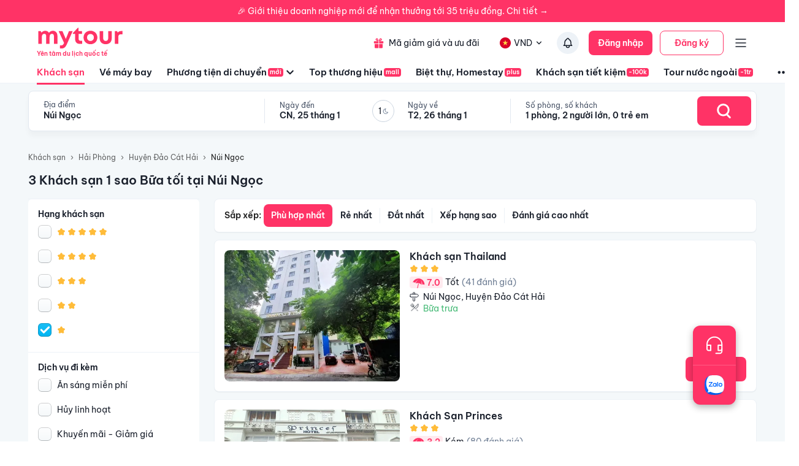

--- FILE ---
content_type: application/javascript; charset=UTF-8
request_url: https://mytour.vn/_next/static/chunks/4591-9bf3bad64cf18d15.js
body_size: 6182
content:
"use strict";(self.webpackChunk_N_E=self.webpackChunk_N_E||[]).push([[4591],{46736:(e,l,i)=>{i.d(l,{A:()=>m});var n=i(18153),a=i(78224),o=i(35003),r=i(84439),t=i(53705),d=i(901),c=i(95062),s=i.n(c);let p=(0,r.n9)()(e=>({wrapResultSearch:{marginTop:155,display:"flex",justifyContent:"center",alignItems:"center",flexDirection:"column"},result:{marginTop:16},textSearchAgain:{marginTop:8,color:e.palette.black.black3,fontWeight:"normal"},imageEmpty:{width:193,height:170}})),u=e=>{let{module:l="hotel"}=e,i=(0,d.A)(),{classes:r}=p();return(0,n.Y)(n.FK,{children:(0,n.FD)(a.A,{className:r.wrapResultSearch,children:[(0,n.Y)(a.A,{className:r.wrapIconResult,children:(0,n.Y)(t.A,{srcImage:"https://gcs.tripi.vn/tripi-assets/mytour/icons/icon_no_result_search_listing.svg",className:r.imageEmpty})}),(0,n.Y)(o.A,{variant:"subtitle1",className:r.result,children:i["homestay"===l?"IDS_MT_TEXT_NO_SEARCH_HOMESTAY":"IDS_MT_TEXT_NO_SEARCH_HOTEL"]}),(0,n.Y)(o.A,{variant:"subtitle2",className:r.textSearchAgain,children:i.IDS_TEXT_FLIGHT_CHANGE_SEARCH_INFO})]})})};u.propTypes={module:s().oneOf(["homestay","hotel"])};let m=u},47033:(e,l,i)=>{i.d(l,{A:()=>v});var n=i(18153),a=i(94683),o=i(35003),r=i(84439),t=i(901),d=i(46513),c=i(52804),s=i(67376),p=i.n(s),u=i(96600),m=i(4110),g=i(50308);let h=(0,r.n9)()(e=>({paperAnchorBottom:{borderRadius:"16px 16px 0 0"},subPrice:{fontSize:14,textDecorationLine:"line-through",color:e.palette.gray.grayDark8},subText:{fontSize:18,color:"rgba(72, 187, 120, 1)"},icInsurace:{display:"flex",justifyContent:"center",marginTop:22},header:{display:"flex",justifyContent:"center",marginTop:18},textInsurace:{display:"flex",justifyContent:"center",fontFamily:"BeVietnamPro",marginTop:10},textIntroduction:{fontFamily:"BeVietnamPro",fontSize:14,padding:"0px 20px 25px 20px",marginTop:7,color:"#718096"}})),v=e=>{let{showPopup:l=!1,setShowPopup:i=()=>{},insurance:r={}}=e,s=(0,t.A)(),{systemReducer:v}=(0,g.Jg)(),{classes:f}=h();return(0,n.Y)(n.FK,{children:(0,n.FD)(a.Ay,{anchor:"bottom",open:l,onClick:e=>{e.stopPropagation()},onClose:e=>{e.stopPropagation(),i(!1)},classes:{paperAnchorBottom:f.paperAnchorBottom},children:[(0,n.Y)("div",{className:f.icInsurace,children:(0,n.Y)(d.plZ,{})}),(0,n.Y)("div",{className:f.header,children:(0,n.Y)(o.A,{variant:"subtitle1",children:s.IDS_TEXT_YOUR_TRIP_IS_PROTECTED})}),(0,n.FD)("div",{className:f.textInsurace,children:[(0,n.Y)("span",{className:f.subPrice,children:"".concat((0,m.pc)(null==r?void 0:r.originPrice,v.currencyCode))}),"\xa0",(0,n.Y)("span",{className:f.subText,children:s.IDS_MT_TEXT_FILTER_FREE})]}),(0,n.Y)("div",{className:f.textIntroduction,children:(0,n.Y)("span",{dangerouslySetInnerHTML:{__html:p()((0,u.lA)(unescape((null==r?void 0:r.introduction)||"")),c.Xjv)}})})]})})}},53634:(e,l,i)=>{i.d(l,{A:()=>A});var n=i(18153);let a=(0,i(84439).n9)()(e=>({linkHotelDetail:{textDecoration:"none !important"},container:{fontSize:12,lineHeight:"14px",color:e.palette.black.black3,backgroundColor:e.palette.white.main,borderRadius:8},container2:{fontSize:12,lineHeight:"14px",color:e.palette.black.black3,"@media screen and (max-width: 560px)":{backgroundColor:"#9F77FA",border:"1px solid #9F77FA"},borderRadius:8,borderWidth:1},topContent:{width:"100%",position:"relative"},flashSale:{height:45,backgroundColor:"#9F77FA",borderRadius:"8px 8px 0 0",borderWidth:1,border:"1px solid #9F77FA"},rowFlashSale:{margin:"8px 10px 6px 10px",display:"flex",justifyContent:"space-between"},imageSlider:{position:"relative",backgroundColor:"#fff",borderRadius:"8px 8px 0px 0px"},hideImage:{position:"absolute",zIndex:1,top:"50%",left:"50%",transform:"translate(-50%, -50%)"},groupType:{zIndex:2,width:"calc(100% - 8px)",position:"absolute",top:0,left:8,display:"flex",alignItems:"center",justifyContent:"space-between"},typeHotel:{display:"flex",alignItems:"center",gap:"4px"},iconMPlus:{width:64,height:20,borderRadius:4},category:{border:"1px solid #F36",borderRadius:4,backgroundColor:e.palette.white.main,color:e.palette.secondary.main,padding:"3px 6px",fontSize:11,lineHeight:"13px"},favorite:{fill:e.palette.secondary.main,stroke:e.palette.white.main},notFavorite:{fill:"rgba(0, 0, 0, 0.6)",stroke:e.palette.white.main},rightContent:{width:"100%",paddingtop:8,display:"flex",position:"relative"},bottomcontent:{border:"1px solid #E2E8F0",borderTop:"none",padding:"8px 12px 12px 12px",borderRadius:"0 0 8px 8px",display:"flex",flexDirection:"column",gap:"4px"},bottomcontent2:{border:"1px solid #E2E8F0",borderTop:"none",padding:"8px 12px 12px 12px",borderRadius:"0 0 8px 8px",display:"flex",backgroundColor:"#fff",flexDirection:"column",gap:"4px"},wrapperName:{display:"Flex",flexWrap:"wrap",alignItems:"center",gap:"4px",fontSize:16,lineHeight:"19px",fontFamily:"BeVietnamPro-SemiBold"},address:{color:"#718096"},wrapperRating:{display:"flex",alignItems:"center",gap:"4px",marginBottom:3},ratingLevel:{borderRadius:4,backgroundColor:e.palette.secondary.main,color:e.palette.white.main,padding:"2px 8px",fontFamily:"BeVietnamPro-SemiBold"},signals:{display:"block",alignItems:"center",flexWrap:"wrap",gap:"2px"},itemSignal:{padding:"2px 5px",fontSize:11,lineHeight:"13px",borderRadius:3,backgroundColor:"rgba(237, 242, 247, 1)",color:"rgba(113, 128, 150, 1)",wordWrap:"break-word",whiteSpace:"normal",overflow:"hidden",textOverflow:"ellipsis",display:"inline-block"},itemSignal2:{fontSize:11,lineHeight:"13px",color:"rgba(72, 187, 120, 1)",marginBottom:8},loyaltyContent:{display:"flex",alignItems:"center",justifyContent:"end",gap:"4px",color:"#ED8936"},wrapperPromotion:{display:"flex",alignItems:"center",gap:"4px"},wrapperPrice:{display:"flex",gap:"4px",flexDirection:"column",width:"50%",alignItems:"flex-end",marginTop:3},wrapperPrice2:{display:"flex",gap:"4px",flexDirection:"column",width:"50%",alignItems:"flex-start",marginTop:5},wrapperAlotment:{display:"flex",alignItems:"center",gap:"4px"},numberOfRemainingRooms:{padding:"2px 5px",fontSize:11,lineHeight:"13px",borderRadius:3,color:e.palette.secondary.main,backgroundColor:"rgba(255, 51, 102, 0.10)"},discount:{borderRadius:3,backgroundColor:e.palette.secondary.main,padding:"2px 4px 2px 4px",display:"flex",alignItems:"center",fontSize:11,lineHeight:"13px",color:e.palette.white.main,width:"max-content"},isPointSale:{color:"#4A5568",fontSize:11,lineHeight:"13px"},wrapperBasePrice:{display:"contents",alignItems:"center",gap:"4px"},priceDiscount:{color:"#4A5568",textDecoration:"line-through"},rowPrice:{width:"max-content"},price:{fontSize:16,lineHeight:"22px",fontFamily:"BeVietnamPro-SemiBold"},interestedContent:{background:"linear-gradient(101deg, #F36 0.27%, #FF33A1 58.33%)",borderRadius:"8px 8px 0 0",color:"#fff",height:40,width:"100%",display:"flex",alignItems:"center",paddingLeft:16,fontSize:16,lineHeight:"19px",fontFamily:"BeVietnamPro-SemiBold"},emptyRoom:{backgroundColor:"rgba(229, 62,62,0.1)",borderRadius:8,padding:10,color:"#E53E3E",fontSize:12,lineHeight:"14px",display:"flex",gap:"6px"},lastBooking:{display:"flex",alignItems:"center",justifyItems:"flex-start",fontFamily:"BeVietnamPro",fontSize:12,borderRadius:3,padding:"3px 4px",fontWeight:400,textAlign:"center",backgroundColor:"rgba(229, 62, 62, 0.1)",color:"rgba(229, 62, 62, 1)"}}));var o=i(53705),r=i(71733),t=i(84829),d=i(46513),c=i(66239),s=i(33191),p=i.n(s),u=i(86155),m=i(14232),g=i(8733),h=i(10841),v=i.n(h),f=i(50308),x=i(89099),y=i(9611),F=i(25291),T=i(52804),_=i(73810),I=i(47509),S=i(96600),b=i(4110),Y=i(901),D=i(88003),E=i(72259),N=i(65528);let A=e=>{var l,i,s,h,A,R,C,w,P,O;let{item:k={},isSeo:L=!1,mode:B="",paramsFilterInit:H={},location:K,isRec:M=!1,checkFilter:X=!0,pollingRooms:z=!1,isEmptyRoom:q=!1,ismap:U=!1,isMobile:V=!0,indexItem:j,isHiddenPriceCaseDummy:G=!1,instant:W=!1,insurance:J={},locationMap:Q={}}=e,{classes:Z}=a(),[$,ee]=(0,m.useState)(k.isFavoriteHotel),[el,ei]=(0,m.useState)(0),{enqueueSnackbar:en,closeSnackbar:ea}=(0,u.dh)(),eo=(0,Y.A)(),{systemReducer:er}=(0,f.Jg)(),et=(null==er?void 0:er.informationUser)||{},ed=(0,x.useRouter)(),ec=(0,m.useRef)(null),es=(0,m.useRef)([]),ep=(0,m.useRef)(3),eu=(0,m.useRef)(!1),em=new Date,eg=em.getFullYear(),eh=em.getFullYear()-1,ev=async()=>{try{var e,l;let i=null==ed||null==(e=ed.query)?void 0:e.aliasCode;if((0,S.Im)(i)&&(i="td".concat(null==k||null==(l=k.address)?void 0:l.districtId)),$){let{data:e}=await (0,y.Fy)({hotelId:k.id});200===e.code?ee(!$):(null==e?void 0:e.message)&&en(null==e?void 0:e.message,(0,I.A)(e=>ea(e),{color:"error"}))}else{let{data:e}=await (0,y.Gm)({hotelId:k.id,aliasCode:i});200===e.code?ee(!$):(null==e?void 0:e.message)&&en(null==e?void 0:e.message,(0,I.A)(e=>ea(e),{color:"error"}))}}catch(e){}};(0,m.useEffect)(()=>{(()=>{let e=JSON.parse(localStorage.getItem(T.uLq))||[];(0,S.Im)(p().get(T.CVg))&&!(0,S.Im)(e)&&ee(e.includes(k.id))})()},[]);let ef=(0,b.eu)(k,V);(0,m.useEffect)(()=>{var e,l,i,n;ep.current=3,eu.current=(null==H?void 0:H.children)>0;let a=null==k||null==(l=k.groupAmenities)||null==(e=l.CHILDREN_SERVICE)?void 0:e.amenities;(null==a?void 0:a.length)>0?(ep.current--,ec.current=a[0].name):ec.current=null,((null==k?void 0:k.recentRepairYear)==eg||(null==k?void 0:k.recentRepairYear)==eh||(null==k?void 0:k.buildYear)==eg||(null==k?void 0:k.buildYear)==eh)&&ep.current--,es.current=null==ef?void 0:ef.filter(e=>e.isnoTrans);let o=Math.min(ep.current,null==(i=es.current)?void 0:i.length);es.current=null==(n=es.current)?void 0:n.slice(0,o),ee(k.isFavoriteHotel)},[k]);let ex=(0,b.AP)(k),ey=()=>{let e=Math.round(((null==k?void 0:k.basePrice)-(null==ex?void 0:ex.price))*100/(null==k?void 0:k.basePrice));return e>=20?e:0},eF=(0,S.Im)(k.promotions)?{}:k.promotions[0],[eT]=(0,m.useState)(function(){let e=arguments.length>0&&void 0!==arguments[0]?arguments[0]:[],l=arguments.length>1?arguments[1]:void 0,i=arguments.length>2?arguments[2]:void 0,n={validFrom:l,validTo:i},a=e.find(e=>e.to>v()().valueOf());return(0,S.Im)(a)||(n={...n,validFrom:a.from,validTo:a.to}),n}((null==eF?void 0:eF.timeFrames)||[],null==eF?void 0:eF.validFrom,null==eF?void 0:eF.validTo)),[e_,eI]=(0,m.useState)(v()().valueOf()<=(null==eF?void 0:eF.validTo));return(0,m.useEffect)(()=>{let e=JSON.parse(localStorage.getItem(T.OEW))||[];if((null==e?void 0:e.length)>0){let l=e.findIndex(e=>(null==e?void 0:e.id)==(null==k?void 0:k.id)),i=e.find(e=>(null==e?void 0:e.id)==(null==k?void 0:k.id));if(-1!==l&&!(0,S.Im)(i)){let n=(null==i?void 0:i.aliasCode)||"",a=(null==i?void 0:i.expire)||0;e=e.filter(e=>e.id!==k.id),k={...k,aliasCode:n,expire:a},e.splice(l,0,k),localStorage.setItem(T.OEW,JSON.stringify(e))}}},[k]),(0,m.useEffect)(()=>{(null==et?void 0:et.isCorporate)?ei(null==k?void 0:k.pointForBusiness):ei(null==k?void 0:k.point)},[null==et?void 0:et.isCorporate,k]),(0,n.Y)(c.A,{href:{...(()=>{var e,l,i,n,a,o,r,t;let d={pathname:T.GEI.HOTEL_DETAIL.href,query:{alias:"".concat(k.id,"-").concat(null==k||null==(e=k.name)?void 0:e.stringSlug(),".html"),checkIn:H.checkIn,checkOut:H.checkOut,adults:Number(H.adults),rooms:Number(H.rooms),children:Number(H.children),priceKey:encodeURIComponent(k.priceKey||""),...W?{instant:!0}:{}}};return M&&!(0,S.Im)(null==ed||null==(l=ed.query)?void 0:l.displayedTotal)&&(d={...d,query:{...d.query,displayedTotal:null==ed||null==(a=ed.query)?void 0:a.displayedTotal,displayedTax:null==ed||null==(o=ed.query)?void 0:o.displayedTax,currency:null==ed||null==(r=ed.query)?void 0:r.currency}}),M&&!(0,S.Im)(null==ed||null==(i=ed.query)?void 0:i.custom2)&&(d={...d,query:{...d.query,custom2:null==ed||null==(t=ed.query)?void 0:t.custom2}}),(0,S.Im)(H.childrenAges)||(d={...d,query:{...d.query,childrenAges:H.childrenAges.join(",")}}),(null==k||null==(n=k.categoryGroup)?void 0:n.code)==="homestay"&&(("HOTEL_ROOM"===k.placeType||"ENTIRE_PLACE"===k.placeType)&&(d={...d,query:{...d.query,placeType:k.placeType}}),"ENTIRE_PLACE"===k.placeType&&(d={...d,query:{...d.query,roomKey:k.roomId}})),d})()},className:Z.linkHotelDetail,target:U?"_blank":"_self",onClick:()=>{var e,l;let i=null==K||null==(l=K.details)||null==(e=l[0])?void 0:e.aliasCode;(()=>{var e,l;let i=(null==er?void 0:er.informationUser)||{},n=null==ed||null==(e=ed.query)?void 0:e.aliasCode;(0,S.Im)(n)&&(n="td".concat(null==k||null==(l=k.address)?void 0:l.districtId));let a={...(0,S.jy)(i),alias_code:n,hotel_id:null==k?void 0:k.id};E.u9(T.fsX.click_hotel_item,a)})(),(0,S.e0)(k,i,!X)},children:(0,n.FD)("div",{style:{overflow:"hidden"},className:(null==eF?void 0:eF.changeBookingPrice)&&e_&&!M?Z.container2:Z.container,children:[M?(0,n.Y)("div",{className:Z.interestedContent,children:eo.IDS_MT_TEXT_INTERESTED_PROPERTY}):(null==eF?void 0:eF.changeBookingPrice)&&e_&&"mobile"!==B?(0,n.Y)("div",{className:Z.flashSale,children:(0,n.FD)("div",{className:Z.rowFlashSale,children:[(0,n.Y)(d.cCr,{}),(0,n.Y)(t.A,{mode:"mobile",startTime:v()().valueOf(),endTime:eT.validFrom>v()().valueOf()?eT.validFrom:eT.validTo,handleExpiredSale:()=>{eI(!1)}})]})}):null,(0,n.FD)("div",{className:Z.topContent,children:[(0,n.FD)("div",{className:Z.imageSlider,children:[(0,n.Y)("div",{style:{zIndex:2,position:"relative",height:180},children:U?(0,n.Y)("img",{src:(0,D.Lw)(null==k||null==(l=k.image)?void 0:l.origin,D.Kt.medium),alt:"Ảnh ".concat(k.name),style:{width:"100%",height:180,objectFit:"cover"},loading:"lazy"}):(0,n.Y)(o.A,{srcImage:(0,D.Lw)(null==k||null==(i=k.image)?void 0:i.origin,D.Kt.medium),fetchpriority:0===j?"high":"low",alt:"Ảnh ".concat(k.name)})}),k.image&&(0,n.Y)("div",{className:Z.hideImage,children:(0,n.Y)(d.pVQ,{})})]}),(0,n.FD)("div",{className:Z.groupType,children:[(0,n.FD)("div",{className:Z.typeHotel,children:[k.myPlus&&(0,n.Y)(o.A,{srcImage:"https://gcs.tripi.vn/tripi-assets/mytour/icons/icon_mplus_app_test.svg",className:Z.iconMPlus,alt:"MyPlus"}),!(0,S.Im)(null==k?void 0:k.category)&&(null==k||null==(A=k.category)||null==(h=A.code)||null==(s=h.trim())?void 0:s.toUpperCase())!=="hotel".trim().toUpperCase()&&(0,n.Y)("div",{className:Z.category,children:null==k?void 0:k.category.name})]}),!L&&(0,n.Y)(r.A,{onClick:e=>{if(e.stopPropagation(),e.preventDefault(),(0,S.Im)(p().get(T.CVg))){let e=JSON.parse(localStorage.getItem(T.uLq))||[];$?e=e.filter(e=>e!==k.id):e.unshift(k.id),localStorage.setItem(T.uLq,JSON.stringify(e)),ee(!$)}else ev()},"aria-label":"Heart",size:"large",children:(0,n.Y)(d.gLe,{className:"svgFillAll ".concat($?Z.favorite:Z.notFavorite)})})]})]}),(0,n.FD)("div",{className:(null==eF||eF.changeBookingPrice,Z.bottomcontent2),children:[!(0,S.Im)(J)&&(0,n.Y)(N.A,{insurance:J}),(0,n.FD)("div",{className:Z.wrapperName,children:[(0,n.Y)("span",{children:k.name}),(0,n.Y)(_.A,{maxValue:k.starNumber,value:k.starNumber,colorStar:(0,S.vP)(null==k?void 0:k.category)?"#FF3366":"#FFBC39"})]}),(0,n.FD)("span",{className:Z.address,children:[(0,b.g$)(k.address),(null==k?void 0:k.newAddress)&&(0,n.FD)(n.FK,{children:[" ",(0,n.Y)(g.A,{id:"IDS_MT_TEXT_NEWADDRESS",values:{address:(0,b.UJ)(null==k?void 0:k.newAddress)||""}})]}),k.distanceToSearchLocation>0&&k.distanceToSearchLocation<=10?" • ".concat("".concat((0,b.yd)(k.distanceToSearchLocation,1),"km ").concat(eo.IDS_MT_TEXT_TO_LOWER_CASE_FLIGHT," ").concat(K.name||(null==Q?void 0:Q.locationName))):""]}),(null==k?void 0:k.ratingLevel)>0&&(0,n.FD)("span",{className:Z.wrapperRating,children:[(0,n.Y)("span",{className:Z.ratingLevel,children:2*(null==k?void 0:k.ratingLevel)==10?10:(2*(null==k?void 0:k.ratingLevel)).toFixed(1)}),(0,n.Y)("span",{style:{color:"#F36"},children:(0,b.tk)(k.ratingLevel)}),k.numberOfReviews>0&&(0,n.Y)("span",{style:{color:"#4A5568"},children:(0,n.Y)(g.A,{id:"IDS_MT_TEXT_VOTE_VALUE",values:{count:k.numberOfReviews}})})]}),(0,n.FD)("div",{className:Z.signals,children:[(null==(R=es.current)?void 0:R.length)>0?null==(C=es.current)?void 0:C.map((e,l)=>(0,n.FD)(m.Fragment,{children:[(0,n.Y)("span",{className:Z.itemSignal,children:null==e?void 0:e.name}),"\xa0"]},l)):(0,n.Y)(n.FK,{}),(null==k?void 0:k.recentRepairYear)==eg||(null==k?void 0:k.recentRepairYear)==eh?(0,n.FD)(n.FK,{children:[(0,n.FD)("span",{className:Z.itemSignal,children:["\xa0",eo.IDS_TEXT_UPGRADE,"\xa0",k.recentRepairYear,"\xa0"]}),"\xa0"]}):(null==k?void 0:k.buildYear)==eg||(null==k?void 0:k.buildYear)==eh?(0,n.FD)(n.FK,{children:[(0,n.FD)("span",{className:Z.itemSignal,children:["\xa0",eo.IDS_TEXT_GRAND_OPENING,"\xa0",k.buildYear,"\xa0"]}),"\xa0"]}):(0,n.Y)(n.FK,{}),ec.current&&eu.current&&(0,n.Y)(n.FK,{children:(0,n.Y)("span",{className:Z.itemSignal,children:ec.current})})]}),z?(0,n.Y)("div",{className:Z.wrapperPrice,children:(0,n.Y)(F.A,{})}):!q&&(0,n.FD)(n.FK,{children:[(0,n.FD)("div",{style:{display:"flex",flexDirection:"row"},children:[(0,n.FD)("div",{className:Z.wrapperPrice2,children:[" ",(0,n.Y)("div",{className:Z.signals,children:null==ef?void 0:ef.map((e,l)=>(0,n.Y)(m.Fragment,{children:!(null==e?void 0:e.isnoTrans)&&(0,n.FD)(n.FK,{children:[(null==e?void 0:e.name)=="IDS_MT_TEXT_BREAK_INCLUDED"&&(0,n.Y)(n.FK,{children:(0,n.FD)("div",{className:Z.itemSignal2,children:[(0,n.Y)("span",{style:{fontSize:12,fontFamily:"BeVietnamPro-SemiBold"},children:"✓\xa0"}),(0,n.Y)("span",{children:eo.IDS_MT_TEXT_ITEM_FILTER_GARENAL_1})]})}),(null==e?void 0:e.name)=="IDS_MT_TEXT_FREE_CANCELLATION"&&(0,n.Y)(n.FK,{children:(0,n.FD)("div",{className:Z.itemSignal2,children:[(0,n.Y)("span",{style:{fontSize:12,fontFamily:"BeVietnamPro-SemiBold"},children:"✓\xa0"}),(0,n.Y)("span",{children:eo.IDS_TEXT_FREE_CANCEL})]})})]})},l))})]}),(0,n.Y)("div",{className:Z.wrapperPrice,children:!G&&(0,n.FD)(n.FK,{children:[(0,n.FD)("div",{className:Z.wrapperAlotment,children:[!k.outOfRoom&&(null==k?void 0:k.numberOfRemainingRooms)>0&&(null==k?void 0:k.numberOfRemainingRooms)<=5&&(0,n.Y)("span",{className:Z.numberOfRemainingRooms,children:(0,n.Y)(g.A,{id:"IDS_MT_VALUE_ONLY_ROOM_EMPTY",values:{room:null==k?void 0:k.numberOfRemainingRooms}})}),!(0,S.Im)(null==k?void 0:k.basePrice)&&(null==ex?void 0:ex.discount)?(0,n.Y)(n.FK,{children:(null==ex?void 0:ex.code)?(0,n.Y)(n.FK,{children:(null==ex?void 0:ex.discount)>=20?(0,n.FD)("span",{className:Z.discount,children:[(0,n.Y)(d.teU,{}),"\xa0",eo.IDS_TEXT_APPLY_DISCOUNT_CODE,"\xa0",null==ex?void 0:ex.discount,"%"]}):(0,n.FD)("span",{className:Z.discount,children:[(0,n.Y)(d.teU,{}),"\xa0",eo.IDS_TEXT_APPLY_DISCOUNT_CODE,"\xa0",(0,b.pc)(null==ex?void 0:ex.priceDiscount)]})}):(0,n.Y)(n.FK,{children:!(0,S.Im)(null==ex?void 0:ex.discount)&&(null==ex?void 0:ex.discount)>=20?(0,n.Y)("span",{className:Z.discount,children:"-".concat(null==ex?void 0:ex.discount,"% ").concat(eo.IDS_TEXT_TODAY)}):(0,n.Y)(n.FK,{children:(0,n.Y)("span",{className:Z.discount,children:"-".concat((0,b.pc)(null==ex?void 0:ex.priceDiscount)," ").concat(eo.IDS_TEXT_TODAY)})})})}):(null==k?void 0:k.basePrice)!==(null==ex?void 0:ex.price)?(0,n.Y)(n.FK,{children:ey()>0?(0,n.Y)("span",{className:Z.discount,children:"-".concat(ey(),"% ").concat(eo.IDS_TEXT_TODAY)}):(0,n.Y)("span",{className:Z.discount,children:"-".concat((0,b.pc)((null==k?void 0:k.basePrice)-(null==ex?void 0:ex.price))," ").concat(eo.IDS_TEXT_TODAY)})}):(0,n.Y)(n.FK,{})]}),(null==ex?void 0:ex.isPointSale)&&(0,n.Y)("span",{className:Z.isPointSale,children:eo.IDS_MT_TEXT_PRICE_BEFOR_CASHBACK}),(null==ex?void 0:ex.price)>0&&(0,n.FD)("div",{className:Z.wrapperBasePrice,children:[(0,n.FD)("div",{className:Z.rowPrice,children:[!(0,S.Im)(null==k||null==(w=k.basePromotionInfo)?void 0:w.priceBeforePromotion)&&(null==k||null==(P=k.basePromotionInfo)?void 0:P.priceBeforePromotion)>0?(0,n.Y)("span",{className:Z.priceDiscount,children:"".concat((0,b.pc)(null==k||null==(O=k.basePromotionInfo)?void 0:O.priceBeforePromotion,er.currencyCode))}):(0,S.Im)(null==k?void 0:k.basePrice)||(null==k?void 0:k.basePrice)===(null==ex?void 0:ex.price)?(0,n.Y)(n.FK,{}):(0,n.Y)(n.FK,{children:(0,n.Y)("span",{className:Z.priceDiscount,children:"".concat((0,b.pc)(null==k?void 0:k.basePrice,er.currencyCode))})}),(0,n.FD)("span",{className:Z.price,style:{color:(null==eF?void 0:eF.changeBookingPrice)&&e_?"#9F77FA":""},children:["\xa0",(0,b.pc)(null==ex?void 0:ex.price)]})]}),(0,n.Y)("span",{children:eo.IDS_MT_TEXT_PRICE_ROOM_NIGHT})]})]})})]}),!G&&!(0,S.Im)(el)&&el>0&&(0,n.FD)("div",{className:Z.loyaltyContent,children:[(0,n.Y)("div",{style:{width:20,marginRight:4},children:(0,n.Y)(d.mfi,{})}),(0,n.Y)(g.A,{id:"IDS_MT_TEXT_LOYALTY_VALUE",values:{count:p().get(T.S3g)===T.Ocv?(0,b.pc)(el):"≈".concat((0,b.pc)(el))}})]})]}),!0===q&&(0,n.FD)("div",{className:Z.emptyRoom,children:[(0,n.Y)("div",{style:{width:16},children:(0,n.Y)(d.pL4,{})}),(0,n.Y)("span",{children:eo.IDS_MT_TEXT_YOU_MISS_ALLOTMENT})]})]})]})})}},65528:(e,l,i)=>{i.d(l,{A:()=>s});var n=i(18153),a=i(46513),o=i(47033),r=i(84439),t=i(14232),d=i(50308);let c=(0,r.n9)()(()=>({itemInsurance:{width:"fit-content",height:"25px",borderRadius:"4px",display:"flex",alignItems:"center",gap:"4px",padding:"4px 6px",background:"linear-gradient(99.25deg, #FFBC39 -4.45%, #FF3366 100%)",color:"#FFFFFF",opacity:1,cursor:"pointer",fontWeight:400,marginBottom:6,fontSize:12},iconGif:{stroke:"#FFFFFF",width:12,height:12}})),s=e=>{let{insurance:l={}}=e,[i,r]=(0,t.useState)(!1),{classes:s}=c(),{systemReducer:p}=(0,d.Jg)(),[u,m]=(0,t.useState)(!0),g=(null==p?void 0:p.informationUser)||{};return(0,t.useEffect)(()=>{(null==g?void 0:g.isCorporate)||m(!1)},[null==g?void 0:g.isCorporate]),u?(0,n.Y)(n.FK,{}):(0,n.FD)(n.FK,{children:[(0,n.FD)("div",{className:s.itemInsurance,onClick:e=>{e.preventDefault(),e.stopPropagation(),r(!0)},children:[(0,n.Y)(a.ciC,{width:12,height:12,viewBox:"0 0 16 16"}),(0,n.Y)("span",{children:null==l?void 0:l.description})]}),(0,n.Y)(o.A,{showPopup:i,insurance:l,setShowPopup:r})]})}}}]);